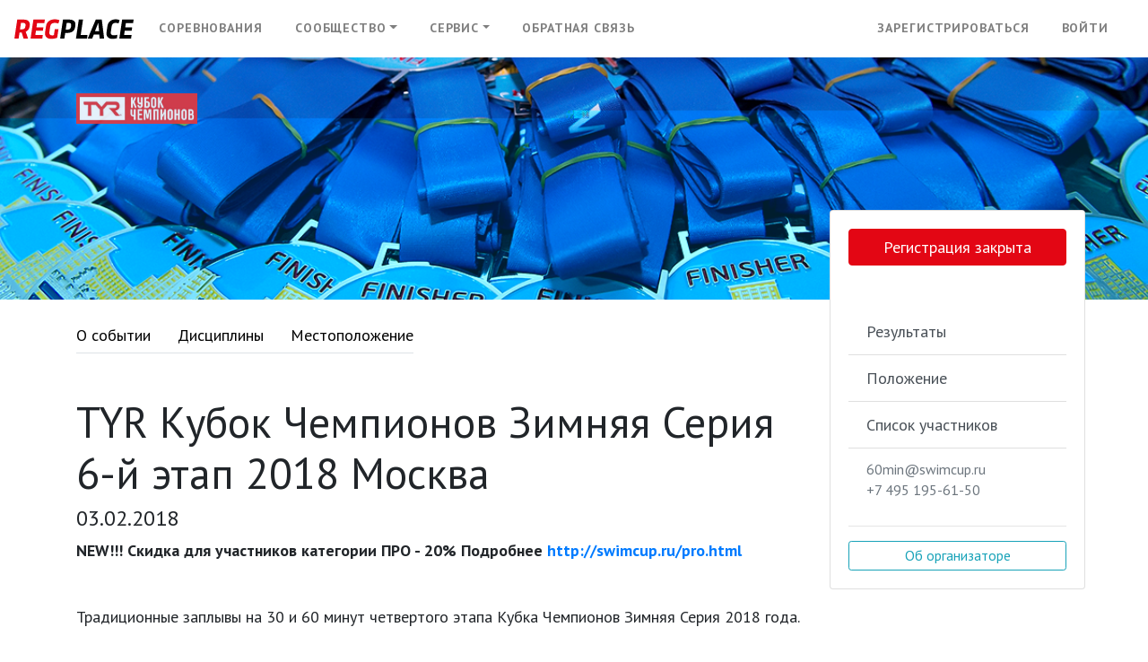

--- FILE ---
content_type: text/html; charset=utf-8
request_url: https://reg.place/events/winter2018-6
body_size: 22295
content:
<!DOCTYPE html><html lang="ru"><head><meta charset="utf-8" /><meta content="IE=edge" http-equiv="X-UA-Compatible" /><meta content="width=device-width, initial-scale=1, shrink-to-fit=no" name="viewport" /><link href="/favicon.ico" rel="icon" type="image/x-icon" /><meta name="csrf-param" content="authenticity_token" />
<meta name="csrf-token" content="WizALtsXiRkTV1+G6pIWyL0RPck1PhnGyWAtvjnfoorIObYaWxbZ3g9CYaAhiVX6tAuZ6K5/4j88K4uCebXE8g==" /><title>TYR Кубок Чемпионов Зимняя Серия 6-й этап 2018 Москва</title><script>
//<![CDATA[
window.general={};
//]]>
</script><link rel="stylesheet" media="all" href="https://fonts.googleapis.com/css?family=PT+Sans:400,400i,700,700i&amp;amp;subset=cyrillic" /><link rel="stylesheet" media="screen" href="/packs/css/styles-2a784c04.css" /><link rel="stylesheet" media="screen" href="/packs/css/scripts-93a8f947.css" /><script>const API_ENDPOINT = 'https://api.reg.place/v1';
const API_ROOT = 'https://api.reg.place';
const EVENT_YANDEX_METRIKA_ID = undefined;
window.MODEL_ICONS = {"event":"calendar","race":"location-arrow","heat":"id-card","company":"briefcase","club":"users","user":"user","athlete":"user","coach":"whistle","subscription":"calendar-day","abonement":"tag","gift_certificate":"gift","medical_certificate":"medkit","payment":"file-invoice","subscription_payment":"credit-card","promo_code":"tags","form_structure":"clipboard-list-check","invoice":"receipt"};</script>  <!-- Yandex.Metrika counter -->
  <script type="text/javascript" >
      (function(m,e,t,r,i,k,a){m[i]=m[i]||function(){(m[i].a=m[i].a||[]).push(arguments)};
          m[i].l=1*new Date();
          for (var j = 0; j < document.scripts.length; j++) {if (document.scripts[j].src === r) { return; }}
          k=e.createElement(t),a=e.getElementsByTagName(t)[0],k.async=1,k.src=r,a.parentNode.insertBefore(k,a)})
      (window, document, "script", "https://mc.yandex.ru/metrika/tag.js", "ym");

      ym(33634359, "init", {clickmap: true, trackLinks: true, accurateTrackBounce: true, webvisor: true});

    if (typeof EVENT_YANDEX_METRIKA_ID !== "undefined") {
        ym(EVENT_YANDEX_METRIKA_ID, "init", {clickmap: true, trackLinks: true, accurateTrackBounce: true});
    }

    try {
        ym(33634359, "getClientID", function(id) {
            document.cookie = "regplace_ym_uid=" + id + "; path=/; max-age=31536000";
        });
        if (typeof EVENT_YANDEX_METRIKA_ID !== "undefined") {
            ym(EVENT_YANDEX_METRIKA_ID, "getClientID", function(id) {
                document.cookie = "event_ym_uid=" + id + "; path=/; max-age=31536000";
            });
        }
    } catch (e) {}

    window.trackMetrikaGoal = function(goal) {
        try { ym(33634359, "reachGoal", goal); } catch (e) {}
        if (typeof EVENT_YANDEX_METRIKA_ID !== "undefined") {
          try { ym(EVENT_YANDEX_METRIKA_ID, "reachGoal", goal); } catch (e) {}
        }
    };

    document.addEventListener("click", function(event) {
        var target = event.target.closest("[data-metrika-goal]");
        if (!target) { return; }
        var goal = target.getAttribute("data-metrika-goal");
        if (goal && window.trackMetrikaGoal) { window.trackMetrikaGoal(goal); }
    });
  </script>

  <script type="text/javascript">
  </script>
  <noscript><div>
      <img src="https://mc.yandex.ru/watch/33634359" style="position:absolute; left:-9999px;" alt="" />
  </div></noscript>
  <!-- /Yandex.Metrika counter -->

  <!-- Top.Mail.Ru counter -->
  <script type="text/javascript">
      var _tmr = window._tmr || (window._tmr = []);
      _tmr.push({id: "3733505", type: "pageView", start: (new Date()).getTime()});
      (function (d, w, id) {
          if (d.getElementById(id)) return;
          var ts = d.createElement("script"); ts.type = "text/javascript"; ts.async = true; ts.id = id;
          ts.src = "https://top-fwz1.mail.ru/js/code.js";
          var f = function () {var s = d.getElementsByTagName("script")[0]; s.parentNode.insertBefore(ts, s);};
          if (w.opera == "[object Opera]") { d.addEventListener("DOMContentLoaded", f, false); } else { f(); }
      })(document, window, "tmr-code");
  </script>
  <noscript><div><img src="https://top-fwz1.mail.ru/counter?id=3733505;js=na" style="position:absolute;left:-9999px;" alt="Top.Mail.Ru" /></div></noscript>
  <!-- /Top.Mail.Ru counter -->

  <noscript><iframe src="https://www.googletagmanager.com/ns.html?id=GTM-56KJZ6H" height="0" width="0" style="display:none;visibility:hidden"></iframe></noscript>

<script async src="https://www.googletagmanager.com/gtag/js?id=G-YJV1B4CYMZ"></script>
<script> window.dataLayer = window.dataLayer || [];function gtag(){dataLayer.push(arguments);}gtag('js', new Date());gtag('config', 'G-YJV1B4CYMZ');</script>

<script src="/packs/js/scripts-ba02b7728006c81d6cc7.js"></script><style>[v-cloak] > * {
    display: none
}

[v-cloak]::before {
    content: " ";
    display: block;
    width: 16px;
    height: 16px;
    background-image: url('[data-uri]');
}</style></head><body><div class="content" id="app" v-cloak=""><div class="page-header"><div class="menu"><b-navbar toggleable="lg"><b-navbar-brand href="/"><img width="133" height="23" src="/assets/v2/logo-f9009b3044f85d39867c18970add1c1e654bacf627ea03c7a234b984f7bb005c.svg" alt="Logo" /></b-navbar-brand><b-navbar-toggle target="nav-collapse"></b-navbar-toggle><b-collapse id="nav-collapse" is-nav=""><b-navbar-nav><b-nav-item href="/events">Соревнования</b-nav-item><b-nav-item-dropdown text="Сообщество"><b-nav-item href="/clubs">Клубы</b-nav-item><b-nav-item href="/coaches">Тренеры</b-nav-item></b-nav-item-dropdown><b-nav-item-dropdown text="Сервис"><b-nav-item href="/subscriptions">Подписки</b-nav-item><b-nav-item href="/abonements">Абонементы</b-nav-item><b-nav-item href="/gift_certificates">Подарочные сертификаты</b-nav-item><b-nav-item href="/about">О сервисе</b-nav-item></b-nav-item-dropdown></b-navbar-nav><b-navbar-nav><b-nav-item href="/mail">Обратная связь</b-nav-item></b-navbar-nav><b-navbar-nav class="ml-auto"><b-nav-item href="/register">Зарегистрироваться</b-nav-item><b-nav-item href="/login">Войти</b-nav-item></b-navbar-nav></b-collapse></b-navbar></div></div><div class="b-event"><div class="cover" style="background-image: url(/uploads/image/file/a99945cfd3e783084033ca2809bde1e2a5e43621c5d9ec9a304ddc667e1ebb71/c96ffbad-16c8-4a7c-819b-d73ad5aef2d7.jpg)"><div class="container"><div class="row"><div class="col"><img alt="TYR Кубок Чемпионов Зимняя Серия 6-й этап 2018 Москва" class="logo" src="/uploads/event/logo/745335879455326e011554febf3843e82e2b9da83fb318da61a0781a23b4f3b5/preview_b37ca33d-52bc-44ff-8769-2ec47c6ce6bf.jpg" /></div></div></div></div><div class="container"><div class="row"><div class="col-md-9"><b-nav class="tabs mb-5" v-b-scrollspy=""><b-nav-item href="#about">О событии</b-nav-item><b-nav-item href="#races">Дисциплины</b-nav-item><b-nav-item href="#place">Местоположение</b-nav-item></b-nav><h1 id="about">TYR Кубок Чемпионов Зимняя Серия 6-й этап 2018 Москва</h1><h2>03.02.2018</h2><div class="event-description"><p><b>NEW!!! Скидка для участников категории ПРО - 20% 

Подробнее<a href="http://swimcup.ru/pro.html"> http://swimcup.ru/pro.html</a></b></p><p style="margin:0px 0px 10px;color:rgb(255, 255, 255);font-family:Roboto, sans-serif;font-size:14px;font-style:normal;font-weight:400;letter-spacing:normal;text-align:start;text-indent:0px;white-space:normal;"><br></p><p>Традиционные заплывы на 30 и 60 минут четвертого этапа Кубка Чемпионов Зимняя Серия 2018 года.</p><p>Все финишеры получают крутую железную медаль финишера!</p><p>Принцип личных заплывов на 30 и 60 минут: Участники расставлены по 7 человек на дорожку, в соответствии с заявленными скоростями; Необходимо проплыть как можно больше метров за отведенное время; Выигрывает тот, кто проплывет больше.</p><p>Принцип эстафетных заплывов: Три участника команды, сменяя друг друга через 100 метров, плывут в указанном в заявке порядке 15 минут; Выигрывает та команда, которая проплывет больше метров за отведенное время. Возраст участников не важен. В одной команде должно быть не более одного участника категории спортсмен/тренер.</p><p>Стиль плавания, разрешенный на заплывах – кроль! Все участники плывущие брассом, на спине или дельфином, будут остановлены и дисквалифицированы.</p><p>В заплывах запрещены любые гаджеты (кроме часов) и аксессуары для плавания.</p><p>Участие в заплывах в неопреновой экипировке запрещено! К старту допускаются любые костюмы не толще 1мм и не содержащие неопрен.<br></p><p>Подсчет количества метров, которые преодолел каждый участник личных заплывов Соревнований за отведенное время, ведется по электронной системе тайминга.  В случае, если в момент финиша заплыва участник не находится у бортика старт/финиш, то окончательное количество метров, преодоленное данным участником за отведенное время — определяется исходя из средней скорости преодоления последнего полного отрезка 100 метров. Все результаты заплывов сразу после финиша предварительные, точный результат доступен через 48 часов после заплыва на официальном сайте соревнований, в разделе «результаты».</p><p>В эстафетных заплывах, судья на каждой дорожке определяет финальное кол-во метров и заносит в финишный протокол.</p><p>Победитель Соревнований в личном зачете определяется отдельно среди мужчин и женщин по наибольшему количеству преодоленных метров в категориях:<br></p><p>Любители до 34 лет включительно. Возраст определяется на 31 декабря текущего года.<br></p><p>Любители от 35 лет включительно. Возраст определяется на 31 декабря текущего года.<br></p><p>Участники категории ПРО.<br></p><p>Победители в эстафетных заплывах определяются по категориям Мужчины, Женщины, Микс. Возраст не важен. В одной команде не более одного участника ПРО.</p><p><br></p><p>Расписание соревнований</p><ul>
<li style="margin-left:57.3pt;">
<b>Дистанция 60 минут. </b>Выдача стартовых пакетов с 14.20, Брифинг в 1455, Старт 15.00<b><p></p></b>
</li>
<li style="margin-left:57.3pt;">
<b>Дистанция 30 минут ЖЕНЩИНЫ.  </b>Выдача стартовых пакетов с 15.00, Брифинг в 16.10, Старт 16.15<p></p>
</li>
<li style="margin-left:57.3pt;">
<b>Дистанция 30 минут МУЖЧИНЫ. </b>Выдача стартовых пакетов с  15.30, Брифинг в 16.55, Старт 17.00</li>
<li style="margin-left:57.3pt;">
<b>Эстафета15 минут. </b>Выдача стартовых пакетов с 17.00, Брифинг в 17.40, Старт 17.45</li>
</ul><p>Будь с нами в: </p><p> <a href="https://t.me/swimcuprus" style="background-color:rgb(73, 75, 84);">Telegram</a></p><p> <a href="https://www.facebook.com/swimcup/">Facebook</a></p><p><a href="https://vk.com/swimcupru">Vk</a></p><p>Все фотографии  со стартов публикуются <a href="https://www.flickr.com/photos/swimcuprussia/albums">flickr Tyr Кубок Чемпионов</a></p><p><br></p><p><br></p><p><p></p></p></div></div><div class="col-lg-3 right-column" style="z-index: 999"><div class="card links"><div class="card-body"><a class="btn btn-block btn-danger" href="/events/winter2018-6/registration">Регистрация закрыта</a><div class="small text-center mb-5 mt-1"></div><div class="list-group list-group-flush"><a class="list-group-item list-group-item-action" href="http://results.zone/">Результаты</a><a class="list-group-item list-group-item-action" href="http://swimcup.ru/pravila.html">Положение</a><a class="list-group-item list-group-item-action" href="/events/winter2018-6/list">Список участников</a><div class="list-group-item list-group-item-action small"><a class="card-link text-muted" href="mailto:60min@swimcup.ru">60min@swimcup.ru</a><br /><a class="card-link text-muted" href="tel: +7 495 195-61-50">+7 495 195-61-50</a></div></div><hr /><div class="small"><b-btn class="btn-block" size="sm" v-b-modal.org-info-modal="" variant="outline-info">Об организаторе</b-btn></div></div></div></div></div><div class="row"><div class="col-md-12"><h2 class="mt-5" id="races">Дисциплины<span class="races-counter">4</span></h2><div class="table-responsive"><table class="table races-table"><tr><th>Старт</th><th class="col-small"><i class="fa-users fal text-danger" style="font-size: 18px; padding: 6px;"></i> Слоты</th><th class="col-small"><i class="fa-flag fal text-danger" style="font-size: 18px; padding: 6px;"></i> Дата</th><th class="col-small"><i class="fa-venus-mars fal text-danger" style="font-size: 18px; padding: 6px;"></i> Пол</th><th class="col-small"><i class="fa-route fal text-danger" style="font-size: 18px; padding: 6px;"></i> Дистанция</th><th class="col-small"><i class="fa-heartbeat fal text-danger" style="font-size: 18px; padding: 6px;"></i> Возраст</th></tr><tr class="race-info"><td class="name"><div class="name">30 минут женщины</div></td><td class="text-center"></td><td class="text-nowrap text-center"><small>4 февраля 2018</small></td><td class="text-nowrap text-center"><small>Ж</small></td><td class="text-nowrap text-center"><small>30,0 м</small></td><td class="text-nowrap text-center"></td></tr><tr class="race-info"><td class="name"><div class="name">30 минут мужчины</div></td><td class="text-center"></td><td class="text-nowrap text-center"><small>4 февраля 2018</small></td><td class="text-nowrap text-center"><small>М</small></td><td class="text-nowrap text-center"><small>30,0 м</small></td><td class="text-nowrap text-center"></td></tr><tr class="race-info"><td class="name"><div class="name">60 имнут</div></td><td class="text-center"></td><td class="text-nowrap text-center"><small>4 февраля 2018</small></td><td class="text-nowrap text-center"><small>М / Ж</small></td><td class="text-nowrap text-center"><small>60,0 м</small></td><td class="text-nowrap text-center"></td></tr><tr class="race-info"><td class="name"><div class="name">Эстафета 15 минут</div></td><td class="text-center"></td><td class="text-nowrap text-center"><small>4 февраля 2018</small></td><td class="text-nowrap text-center"><small>М / Ж</small></td><td class="text-nowrap text-center"><small>15,0 м</small></td><td class="text-nowrap text-center"></td></tr></table></div><h2 class="mt-5" id="place">Местоположение</h2><event-location-map address="Госпитальная набережная д.4/2" lat="55.772107" lng="37.697717"></event-location-map><p class="mt-2">Москва. Госпитальная набережная д.4/2</p><h2 class="mt-5">Партнёры</h2><a class="b-image" href="/uploads/image/file/1d1665c1aa595983ee31957a5278ac45d12234316d705aad4e55e7d0e8cae89b/4f1c1a4f-a34c-4233-94f7-4f1d31e885ad.jpg"><div class="wrap" style="background-image: url(/uploads/image/file/1d1665c1aa595983ee31957a5278ac45d12234316d705aad4e55e7d0e8cae89b/medium_4f1c1a4f-a34c-4233-94f7-4f1d31e885ad.jpg)"></div></a><a class="b-image" href="/uploads/image/file/ddd295bb8982ba5b4926f3f309b6b8c94d8830fdc21ee97bb167ef97e10380bc/2b4f4681-704c-4d3a-9606-749e412d8dec.png"><div class="wrap" style="background-image: url(/uploads/image/file/ddd295bb8982ba5b4926f3f309b6b8c94d8830fdc21ee97bb167ef97e10380bc/medium_2b4f4681-704c-4d3a-9606-749e412d8dec.png)"></div></a><a class="b-image" href="/uploads/image/file/7f7d26236c733bfbd9b2dcd5b7ae1d7d177f927b6581d42694cacd2f99ef037e/e9d5dd85-34fb-4980-ab14-c9c89baf1194.jpg"><div class="wrap" style="background-image: url(/uploads/image/file/7f7d26236c733bfbd9b2dcd5b7ae1d7d177f927b6581d42694cacd2f99ef037e/medium_e9d5dd85-34fb-4980-ab14-c9c89baf1194.jpg)"></div></a><a class="b-image" href="/uploads/image/file/b339f475088d32278efb953e29f0135b017b1e07799dc9d709846e91c93b0226/e16249eb-1a6f-4129-8d76-402f75ea3628.jpg"><div class="wrap" style="background-image: url(/uploads/image/file/b339f475088d32278efb953e29f0135b017b1e07799dc9d709846e91c93b0226/medium_e16249eb-1a6f-4129-8d76-402f75ea3628.jpg)"></div></a><a class="b-image" href="/uploads/image/file/cbf207fe4ac0335964f8c1c9b43663817567b249c298964b8ad992c569f4f330/7b5683f0-1d7c-4658-b1d8-6207b1d879f8.png"><div class="wrap" style="background-image: url(/uploads/image/file/cbf207fe4ac0335964f8c1c9b43663817567b249c298964b8ad992c569f4f330/medium_7b5683f0-1d7c-4658-b1d8-6207b1d879f8.png)"></div></a><a class="b-image" href="/uploads/image/file/c8f1f9c4192d82737fdb6bdab3c381d20c3d58b30749f8089ae596011fb80a22/26a1bc52-6853-4ce6-97e2-e0d91e05a4b5.png"><div class="wrap" style="background-image: url(/uploads/image/file/c8f1f9c4192d82737fdb6bdab3c381d20c3d58b30749f8089ae596011fb80a22/medium_26a1bc52-6853-4ce6-97e2-e0d91e05a4b5.png)"></div></a><a class="b-image" href="/uploads/image/file/43b35e2b71a76f0c024a7c6eaba7f605ec2a2698af1630f9f7d81787a5fe1705/6784dcfb-d602-4ebd-b53a-766bea1902d0.png"><div class="wrap" style="background-image: url(/uploads/image/file/43b35e2b71a76f0c024a7c6eaba7f605ec2a2698af1630f9f7d81787a5fe1705/medium_6784dcfb-d602-4ebd-b53a-766bea1902d0.png)"></div></a><a class="b-image" href="/uploads/image/file/b19d5a475a2bf375d7d8f4a6e18706a52a34350776a514abc8a67a4e5c04878c/fd9ba1fb-40fb-4062-bfa5-bf4bad1eeda1.png"><div class="wrap" style="background-image: url(/uploads/image/file/b19d5a475a2bf375d7d8f4a6e18706a52a34350776a514abc8a67a4e5c04878c/medium_fd9ba1fb-40fb-4062-bfa5-bf4bad1eeda1.png)"></div></a></div></div></div></div><b-modal button-size="sm" footer-bg-variant="light" header-bg-variant="light" id="org-info-modal" ok-only="" ok-title="Закрыть" ok-variant="outline-info" title="Об организаторе"><strong>ООО ИКС СПОРТ ГРУПП</strong><br>ИНН: 7723894715<br>ОГРН: 1147746002007<br><br><small>email: 60min@swimcup.ru<br>tel: +7 495 195-61-50</small></b-modal></div><script>if (window.trackMetrikaGoal) { window.trackMetrikaGoal("viewing_a_card"); }</script><footer class="container-fluid bg-dark text-white-50 d-print-none mt-5"><div class="row pt-3 small"><div class="col"><div class="copyright mt-5 mb-5">&copy; 2026 REGPLACE</div></div><div class="col"><p><a class="text-white-50" href="/about">ООО «Рег.плейс»</a></p><ul class="list-unstyled"><li><a class="text-white-50" href="tel:+74951289835"><i class="fa-phone fal"></i> +7 (495) 128-98-35</a></li><li><a class="text-white-50" href="mailto:info@reg.place"><i class="fa-envelope fal"></i> info@reg.place</a></li><li><a class="text-white-50" href="/mail"><i class="fa-comment fal"></i> Обратная связь</a></li></ul></div><div class="col"><ul class="list-unstyled"><li><a class="text-white-50" href="/about">О сервисе</a></li><li><a class="text-white-50" href="/details">Реквизиты</a></li><li><a class="text-white-50" href="/pages/legal/terms">Пользовательское соглашение</a></li><li><a class="text-white-50" href="/pages/legal/policy">Политика конфиденциальности</a></li><li><a class="text-white-50" href="/pages/legal/offer">Публичная оферта</a></li><li><a class="text-white-50" href="/software">Программное обеспечение</a></li></ul></div></div></footer></body></html>

--- FILE ---
content_type: text/css
request_url: https://reg.place/packs/css/39-c7a61447.chunk.css
body_size: 139
content:
.map[data-v-718e7fd4]{border:1px solid #e9ecef;border-radius:3px;box-shadow:0 2px 30px 0 rgba(219,221,228,.6);overflow:hidden;height:300px;background-color:#e9ecef}.map .vue2leaflet-map[data-v-718e7fd4]{height:300px}

--- FILE ---
content_type: application/javascript
request_url: https://reg.place/packs/js/39-d820ea98c3d99706985e.chunk.js
body_size: 512
content:
(window.webpackJsonp=window.webpackJsonp||[]).push([[39],{669:function(t,e,n){},691:function(t,e,n){"use strict";n(669)},732:function(t,e,n){"use strict";n.r(e);var r=n(690),a=n(656),l=n(647);n(657);delete l.Icon.Default.prototype._getIconUrl,l.Icon.Default.mergeOptions({iconRetinaUrl:n(658),iconUrl:n(659),shadowUrl:n(660)});var o={name:"event-location-map",props:["lat","lng","address"],components:{LMap:a.LMap,LMarker:a.LMarker,LTileLayer:a.LTileLayer,LTooltip:a.LTooltip},computed:{center:function(){return Object(r.latLng)(this.lat,this.lng)}}},s=(n(691),n(50)),i=Object(s.a)(o,(function(){var t=this,e=t._self._c;return e("div",{staticClass:"map"},[e("l-map",{attrs:{zoom:14,center:t.center}},[e("l-tile-layer",{attrs:{url:"//{s}.tile.osm.org/{z}/{x}/{y}.png"}}),e("l-marker",{attrs:{"lat-lng":t.center}},[e("l-tooltip",{attrs:{dynamic:""}},[t._v(t._s(t.address))])],1)],1)],1)}),[],!1,null,"718e7fd4",null);e.default=i.exports}}]);
//# sourceMappingURL=39-d820ea98c3d99706985e.chunk.js.map